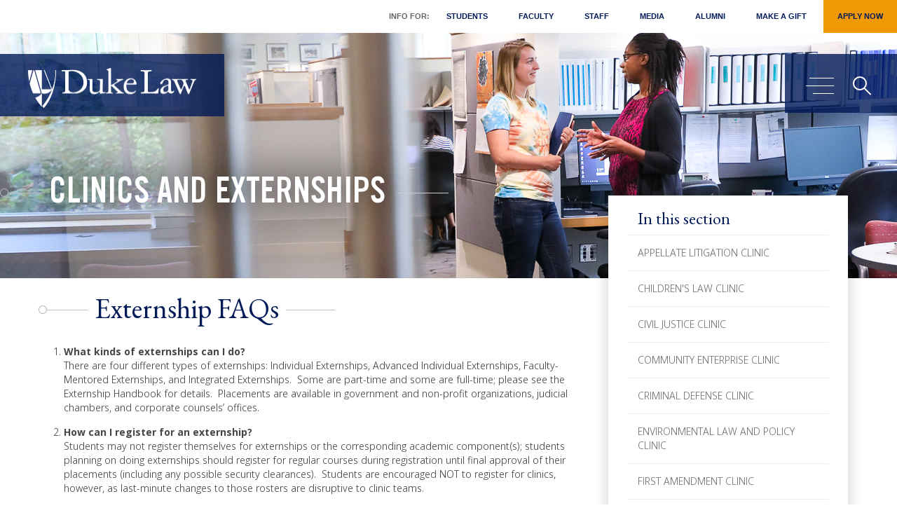

--- FILE ---
content_type: text/html; charset=UTF-8
request_url: https://law.duke.edu/clinics/externships/faqs
body_size: 14750
content:
<!DOCTYPE html>
<html  lang="en" dir="ltr" prefix="og: https://ogp.me/ns#">
  <head>
    <meta charset="utf-8" />
<meta name="description" content="What kinds of externships can I do? There are four different types of externships: Individual Externships, Advanced Individual Externships, Faculty-Mentored Externships, and Integrated Externships. Some are part-time and some are full-time; please see the Externship Handbook for details. Placements are available in government and non-profit organizations, judicial chambers, and corporate counsels’ offices.How can I register for an externship? Students may not register themselves for externships or the corresponding academic component(s); students planning on doing externships should register for regular courses during registration until final approval of their placements (including any possible security clearances). Students are encouraged NOT to register for clinics, however, as last-minute changes to those rosters are disruptive to clinic teams. What are the deadlines to apply to the program?All students must apply to the program by the last day of Registration for the proposed externship semester; the CPRL program at Columbia Law School has its own deadline. See the Externship Handbook for specific details based on the type of externship you’re applying for.Because of the varying schedules of placement organizations, the placement need not be confirmed at the time of the application. Even without a placement, a student may be admitted to the program, provided they fill out their application before the applicable deadline. Please allow 1-2 weeks for approval.After a student has received approval for externship credit, the Externships Program must receive the signed Statement of Expectations Form and the Externship Registration Form by Decmber 19, 2025 for Spring placements and August 1 for Fall placements. The exception is students waiting for security clearances from the federal government, who have until the end of drop-add to enroll.Am I committed to participate by applying?No. You are not committing to a program simply by applying, but you are committed after accepting an offer from a placement. Your commitment is what helps us maintain our special relationships with our competitive, outstanding partner organizations. Without it, our partners cannot trust us and will find other sources for externs.Is there an academic component to an externship? Yes – first-time Individual Externships require the one-credit Externship Seminar; Duke in D.C. requires a four-credit Federal Policymaking seminar, held in D.C. Full-time placements and Advanced Externships have their own requirements; see the Externship Handbook for details.Do externships count toward graduation credits?Yes; some as in-class credits (such as the Externship Seminar) and some as out-of-class credits (such as the work hours). You are responsible for checking your progress toward your degree to help ensure that you have the number and type of credits to graduate; if you have any questions about your progress, please contact your academic advisor.Are remote placements allowed? Yes. You should think carefully about whether a remote placement serves your goals, and talk this over with Professor Gordon, however. We strongly discourage placements where you are the only remote member of the team.Can I extern outside of the Triangle area, including internationally? Yes; we have had numerous students do fulfilling national and international externship placements. Unless the placement is remote, this would require you to purse a Faculty-Mentored Externship or the CPRL program in New York; see the Externship Handbook for details.Are placements at for-profit companies allowed? Yes, provided they are part-time and your supervising attorney works in-house at a company. Private law firm placements are allowed only in exceptional circumstances and require Curriculum Committee approval.Can first-semester 2Ls take an externship? Yes, in limited circumstances. Consider, however, whether you will get more out of the experience having taken more substantive classes first. For example, we would not advise externing at a public defender’s or prosecutor’s office without having taken some combination of Evidence, Trial Practice, and/or Criminal Procedure.Can international LLMs take an externship?International LLMs can take Individual Externships, starting in their second semester of law school. The International Studies department coordinates that application procedure, which typically has an earlier deadline than the regular program. Those on student visas proposing off-campus placements must complete the process to earn Curricular Practical Training (CPT), in conjunction with Duke Visa Services; the Externship Program will help with that process.What are the costs of the program?There is no fee for any externship. Rather, you pay regular tuition, and any financial aid that you already receive (loans, grants, scholarships) applies to the externship credits just like taking classes in Durham. For full-time placements, including Duke in D.C., you can speak with the Financial Aid Office and request a higher budget to cover additional costs you anticipate incurring, such as a higher cost of living in the location of your placement.Can I take a clinic and an externship?We hope you do! Just not in the same semester. Due to fluctuating workloads, inflexible commitments such as court and client work, and the mental energy required by our experiential offerings, students are advised to enroll in either a clinic or an externship in a single semester. If you still want to enroll in more than one of these programs at a time, the student must have the permission of both instructors.Where can I go for more information?Please see the Externship Handbook for details on all of the above. Students with questions after reviewing the handbook are encouraged to sign up for Office Hours with the Director of Externships; that link is on the Duke Law Externships website and here: https://calendly.com/annegordon." />
<link rel="canonical" href="https://law.duke.edu/clinics/externships/faqs" />
<link rel="icon" href="/themes/custom/dukelaw/favicon.ico" />
<link rel="mask-icon" href="/themes/custom/dukelaw/favicon.ico" />
<link rel="apple-touch-icon" sizes="180x180" href="/themes/custom/dukelaw/images/socialicon.png" />
<meta property="og:url" content="https://law.duke.edu/clinics/externships/faqs" />
<meta property="og:description" content="What kinds of externships can I do? There are four different types of externships: Individual Externships, Advanced Individual Externships, Faculty-Mentored Externships, and Integrated Externships. Some are part-time and some are full-time; please see the Externship Handbook for details. Placements are available in government and non-profit organizations, judicial chambers, and corporate counsels’ offices.How can I register for an externship? Students may not register themselves for externships or the corresponding academic component(s); students planning on doing externships should register for regular courses during registration until final approval of their placements (including any possible security clearances). Students are encouraged NOT to register for clinics, however, as last-minute changes to those rosters are disruptive to clinic teams. What are the deadlines to apply to the program?All students must apply to the program by the last day of Registration for the proposed externship semester; the CPRL program at Columbia Law School has its own deadline. See the Externship Handbook for specific details based on the type of externship you’re applying for.Because of the varying schedules of placement organizations, the placement need not be confirmed at the time of the application. Even without a placement, a student may be admitted to the program, provided they fill out their application before the applicable deadline. Please allow 1-2 weeks for approval.After a student has received approval for externship credit, the Externships Program must receive the signed Statement of Expectations Form and the Externship Registration Form by Decmber 19, 2025 for Spring placements and August 1 for Fall placements. The exception is students waiting for security clearances from the federal government, who have until the end of drop-add to enroll.Am I committed to participate by applying?No. You are not committing to a program simply by applying, but you are committed after accepting an offer from a placement. Your commitment is what helps us maintain our special relationships with our competitive, outstanding partner organizations. Without it, our partners cannot trust us and will find other sources for externs.Is there an academic component to an externship? Yes – first-time Individual Externships require the one-credit Externship Seminar; Duke in D.C. requires a four-credit Federal Policymaking seminar, held in D.C. Full-time placements and Advanced Externships have their own requirements; see the Externship Handbook for details.Do externships count toward graduation credits?Yes; some as in-class credits (such as the Externship Seminar) and some as out-of-class credits (such as the work hours). You are responsible for checking your progress toward your degree to help ensure that you have the number and type of credits to graduate; if you have any questions about your progress, please contact your academic advisor.Are remote placements allowed? Yes. You should think carefully about whether a remote placement serves your goals, and talk this over with Professor Gordon, however. We strongly discourage placements where you are the only remote member of the team.Can I extern outside of the Triangle area, including internationally? Yes; we have had numerous students do fulfilling national and international externship placements. Unless the placement is remote, this would require you to purse a Faculty-Mentored Externship or the CPRL program in New York; see the Externship Handbook for details.Are placements at for-profit companies allowed? Yes, provided they are part-time and your supervising attorney works in-house at a company. Private law firm placements are allowed only in exceptional circumstances and require Curriculum Committee approval.Can first-semester 2Ls take an externship? Yes, in limited circumstances. Consider, however, whether you will get more out of the experience having taken more substantive classes first. For example, we would not advise externing at a public defender’s or prosecutor’s office without having taken some combination of Evidence, Trial Practice, and/or Criminal Procedure.Can international LLMs take an externship?International LLMs can take Individual Externships, starting in their second semester of law school. The International Studies department coordinates that application procedure, which typically has an earlier deadline than the regular program. Those on student visas proposing off-campus placements must complete the process to earn Curricular Practical Training (CPT), in conjunction with Duke Visa Services; the Externship Program will help with that process.What are the costs of the program?There is no fee for any externship. Rather, you pay regular tuition, and any financial aid that you already receive (loans, grants, scholarships) applies to the externship credits just like taking classes in Durham. For full-time placements, including Duke in D.C., you can speak with the Financial Aid Office and request a higher budget to cover additional costs you anticipate incurring, such as a higher cost of living in the location of your placement.Can I take a clinic and an externship?We hope you do! Just not in the same semester. Due to fluctuating workloads, inflexible commitments such as court and client work, and the mental energy required by our experiential offerings, students are advised to enroll in either a clinic or an externship in a single semester. If you still want to enroll in more than one of these programs at a time, the student must have the permission of both instructors.Where can I go for more information?Please see the Externship Handbook for details on all of the above. Students with questions after reviewing the handbook are encouraged to sign up for Office Hours with the Director of Externships; that link is on the Duke Law Externships website and here: https://calendly.com/annegordon." />
<meta property="og:image" content="https://law.duke.edu/sites/default/files/images/banner/banner_clinics.jpg" />
<meta property="og:image:type" content="image/jpg" />
<meta property="og:image:alt" content="Duke Law School" />
<meta name="apple-mobile-web-app-capable" content="yes" />
<meta name="apple-mobile-web-app-status-bar-style" content="black" />
<meta name="apple-mobile-web-app-title" content="Duke Law" />
<meta name="Generator" content="Drupal 10 (https://www.drupal.org)" />
<meta name="MobileOptimized" content="width" />
<meta name="HandheldFriendly" content="true" />
<meta name="viewport" content="width=device-width, initial-scale=1.0" />
<link rel="alternate" hreflang="en" href="https://law.duke.edu/clinics/externships/faqs" />

    <title>Externship FAQs | Duke University School of Law</title>
    <link rel="stylesheet" media="all" href="/sites/default/files/css/css_Gy2Msh1lzicc_mFQjCDptTzHCKlXlc8KPPXjBYMLz1I.css?delta=0&amp;language=en&amp;theme=dukelaw&amp;include=eJxFzEEOwyAMBdELUThOl9EnWIbGiZENanP7Vqqi7J5mMXjhs4iikCXcjqOa5kwWVjVKxWaHxNIgyqHMjQTvxKIZ8vBxSjs4sCoLLatT-vOnJwbZDttCh4ENvfp1u0ucR59ZmlcqwU8ftKcMpy_g3D1r" />
<link rel="stylesheet" media="all" href="https://cdn.jsdelivr.net/npm/bootstrap@3.4.1/dist/css/bootstrap.min.css" />
<link rel="stylesheet" media="all" href="https://cdn.jsdelivr.net/npm/@unicorn-fail/drupal-bootstrap-styles@0.0.2/dist/3.4.0/8.x-3.x/drupal-bootstrap.css" />
<link rel="stylesheet" media="all" href="/sites/default/files/css/css_17JNAOCCa4DlGZdQ_YU8_GJ9H1VTHD5tkPk_9nDrsq0.css?delta=3&amp;language=en&amp;theme=dukelaw&amp;include=eJxFzEEOwyAMBdELUThOl9EnWIbGiZENanP7Vqqi7J5mMXjhs4iikCXcjqOa5kwWVjVKxWaHxNIgyqHMjQTvxKIZ8vBxSjs4sCoLLatT-vOnJwbZDttCh4ENvfp1u0ucR59ZmlcqwU8ftKcMpy_g3D1r" />
<link rel="stylesheet" media="print" href="/sites/default/files/css/css_2jGr-tIr4JTBvsxk3Pqe7HBMcVHkpM75jwdFXuuUYYM.css?delta=4&amp;language=en&amp;theme=dukelaw&amp;include=eJxFzEEOwyAMBdELUThOl9EnWIbGiZENanP7Vqqi7J5mMXjhs4iikCXcjqOa5kwWVjVKxWaHxNIgyqHMjQTvxKIZ8vBxSjs4sCoLLatT-vOnJwbZDttCh4ENvfp1u0ucR59ZmlcqwU8ftKcMpy_g3D1r" />

    <script type="application/json" data-drupal-selector="drupal-settings-json">{"path":{"baseUrl":"\/","pathPrefix":"","currentPath":"node\/507374","currentPathIsAdmin":false,"isFront":false,"currentLanguage":"en"},"pluralDelimiter":"\u0003","suppressDeprecationErrors":true,"ajaxPageState":{"libraries":"[base64]","theme":"dukelaw","theme_token":null},"ajaxTrustedUrl":{"\/search\/site":true},"gtag":{"tagId":"","consentMode":false,"otherIds":[],"events":[],"additionalConfigInfo":[]},"gtm":{"tagId":null,"settings":{"data_layer":"dataLayer","include_classes":false,"allowlist_classes":"","blocklist_classes":"","include_environment":false,"environment_id":"","environment_token":""},"tagIds":["GTM-KF6MM5C"]},"ajaxLoader":{"markup":"\u003Cdiv class=\u0022ajax-throbber sk-flow\u0022\u003E\n              \u003Cdiv class=\u0022sk-flow-dot\u0022\u003E\u003C\/div\u003E\n              \u003Cdiv class=\u0022sk-flow-dot\u0022\u003E\u003C\/div\u003E\n              \u003Cdiv class=\u0022sk-flow-dot\u0022\u003E\u003C\/div\u003E\n            \u003C\/div\u003E","hideAjaxMessage":false,"alwaysFullscreen":true,"throbberPosition":"body"},"bootstrap":{"forms_has_error_value_toggle":1,"modal_animation":1,"modal_backdrop":"true","modal_focus_input":1,"modal_keyboard":1,"modal_select_text":1,"modal_show":1,"modal_size":"","popover_enabled":1,"popover_animation":1,"popover_auto_close":1,"popover_container":"body","popover_content":"","popover_delay":"0","popover_html":0,"popover_placement":"right","popover_selector":"","popover_title":"","popover_trigger":"click","tooltip_enabled":1,"tooltip_animation":1,"tooltip_container":"body","tooltip_delay":"0","tooltip_html":0,"tooltip_placement":"auto left","tooltip_selector":"","tooltip_trigger":"hover"},"googlePSE":{"language":"en","displayWatermark":false},"user":{"uid":0,"permissionsHash":"aced2df6c8f6c5e0748f4cb7c4587797ee8d64f0a7ca6f558bb263a35b728f07"}}</script>
<script src="/sites/default/files/js/js_4NDbzq1RQajXtzpXHGz5cCvRaGMeLz6HapeTUamc4EY.js?scope=header&amp;delta=0&amp;language=en&amp;theme=dukelaw&amp;include=[base64]"></script>
<script src="https://www.bugherd.com/sidebarv2.js?apikey=0sj7xzzqxgoepmbohk5gbw" async></script>
<script src="https://use.fontawesome.com/releases/v6.5.1/js/all.js" defer crossorigin="anonymous"></script>
<script src="https://use.fontawesome.com/releases/v5.0.13/js/v4-shims.js" defer crossorigin="anonymous"></script>
<script src="/modules/contrib/google_tag/js/gtag.js?t8kt76"></script>
<script src="/modules/contrib/google_tag/js/gtm.js?t8kt76"></script>

  </head>
  <body class="page-node-507374 path-clinics path-clinics-externships path-node page-node-type-page has-glyphicons">
    <a href="#main-content" class="visually-hidden focusable skip-link">
      Skip to main content
    </a>
    <noscript><iframe src="https://www.googletagmanager.com/ns.html?id=GTM-KF6MM5C"
                  height="0" width="0" style="display:none;visibility:hidden"></iframe></noscript>

      <div class="dialog-off-canvas-main-canvas" data-off-canvas-main-canvas>
    
<header>
  <div class="main-container js-quickedit-main-content">
    <div class="main-container-duke">
      <!-- menu -->
      <nav class="navbar-header">
          <div class="region region-navigation">
    <div class="head_modal modal fade" id="myModal" role="dialog">
    <div class="head_modal_inner modal-dialog">    
      <div class="modal-content">
        <div class="modal-header">
          <button tabindex="0" type="button" class="close" data-dismiss="modal">&times;</button>
        </div>
        <div class="modal-body">
          <div class="search_field">
            <form action="/search/site" method="get" id="search-block-form" accept-charset="UTF-8">
  <div class="form-item js-form-item form-type-search js-form-type-search form-item-keys js-form-item-keys form-no-label form-group">
      <label for="edit-keys--2" class="control-label sr-only">Search</label>
  
  
  <div class="input-group"><input title="Enter the terms you wish to search for." data-drupal-selector="edit-keys" class="form-search form-control" placeholder="Search" type="search" id="edit-keys--2" name="keys" value="" size="15" maxlength="128" data-toggle="tooltip" autofocus /><span class="input-group-btn"><button type="submit" value="Search" class="button js-form-submit form-submit btn-primary btn icon-only"><span class="sr-only">Search</span><span class="icon glyphicon glyphicon-search" aria-hidden="true"></span></button></span></div>

  
  
  </div>
<div class="form-actions form-group js-form-wrapper form-wrapper" data-drupal-selector="edit-actions" id="edit-actions"></div>

</form>
      
        </div>
      </div>
    </div>      
  </div>
</div>


<div class="header_section non-sticky">
	<div class="">
		<div class="head_top sub_head_top">
									 
    <ul class="menu menu--main nav">
 
  <li class="custom_menu">Info For: </li>
   
         <li>
  <a href="/portal/student" data-drupal-link-system-path="node/502772">Students</a>
    </li>
        <li>
  <a href="/portal/faculty" data-drupal-link-system-path="node/502773">Faculty</a>
    </li>
        <li>
  <a href="/portal/staff" data-drupal-link-system-path="node/502774">Staff</a>
    </li>
        <li>
  <a href="/news/for-the-media" data-drupal-link-system-path="node/512471">Media</a>
    </li>
        <li>
  <a href="/alumni" data-drupal-link-system-path="node/502159">Alumni</a>
    </li>
        <li>
  <a href="/alumni/giving" data-drupal-link-system-path="node/165981">Make a Gift</a>
    </li>
        <li>
  <a href="/apply" class="giftbutton" data-drupal-link-system-path="node/208">Apply Now</a>
    </li>
</ul>

					</div>
		<div class="head_left">
			<span class="logo">
							<a tabindex="0" class="logo navbar-btn pull-left" href="/" title="Home" rel="home">
															
										<img src="/themes/custom/dukelaw/images/duke_law_logo_white.png" alt="Duke Law logo">

									</a>
			</span>
		</div>
		<div class="head_right">
			<div class="head_right_icon" id="page-content-wrapper">
				<button tabindex="0" type="button" class="hamburger is-closed" aria-expanded="false" aria-haspopup="true" data-toggle="offcanvas" aria-controls="block-dukelaw-megamenu"><span class="visually-hidden">Main menu toggle</span>
					<span class="hamb-top"></span>
					<span class="hamb-middle"></span>
					<span class="hamb-bottom"></span>        
				</button>
				<span tabindex="0" class="search_icon" data-toggle="modal" data-target="#myModal"><span class="sr-only">Search</span></span>
			</div>
		</div>
	</div>
</div>



<div class="header_section replacement sticky">
	<div class="">
		
		<div class="head_left" tabindex="0">
			<span class="logo">
							<a tabindex="0" class="logo navbar-btn pull-left" href="/" title="Home" rel="home">			
					
										<img src="/themes/custom/dukelaw/images/duke_law_logo_white.png" alt="Duke Law logo">

									</a>
			</span>
		</div>
		<div class="head_top sub_head_top" tabindex="0">			
			<ul>
				<li class="custom_menu">Info For: </li>
							
				<li class="item"><a tabindex="0"  href="/portal/student">Students</a></li>
							
				<li class="item"><a tabindex="0"  href="/portal/faculty">Faculty</a></li>
							
				<li class="item"><a tabindex="0"  href="/portal/staff">Staff</a></li>
							
				<li class="item"><a tabindex="0"  href="/news/for-the-media">Media</a></li>
							
				<li class="item"><a tabindex="0"  href="/alumni">Alumni</a></li>
							
				<li class="item"><a tabindex="0"  href="/alumni/giving">Make a Gift</a></li>
							
				<li class="item"><a tabindex="0"  class="giftbutton"  href="/apply">Apply Now</a></li>
								<!--li class="item"><a tabindex="0" href="/alumni/giving/" class="giftbutton">Make a Gift</a></li-->
			</ul>
		</div>
		<div class="head_right" tabindex="0">
			<div class="head_right_icon" id="page-content-wrapper-2">
				<button tabindex="0" type="button" class="hamburger is-closed" aria-expanded="false" aria-haspopup="true" data-toggle="offcanvas" aria-controls="block-dukelaw-megamenu"><span class="sr-only">Main menu toggle</span>
					<span class="hamb-top"></span>
					<span class="hamb-middle"></span>
					<span class="hamb-bottom"></span>        
				</button>
				<span tabindex="0" class="search_icon" data-toggle="modal" data-target="#myModal"><i class="fa fa-search" aria-hidden="true"></i><span class="sr-only">Main menu toggle</span></span>
			</div>
		</div>
	</div>
</div>

  </div>

      </nav>
      <div id="wrapper">
        <div class="overlay"></div>    
        <!-- Sidebar -->
        <div class="navbar navbar-inverse navbar-fixed-top" id="sidebar-wrapper">    
             <div class="region region-navigation-collapsible">
    <div aria-labelledby="block-dukelaw-megamenu-menu" id="block-dukelaw-megamenu">
            
  <h2 class="visually-hidden" id="block-dukelaw-megamenu-menu">Mega Menu</h2>
  

        
 <div class="main_menu">
  <div class="nav_left animater">
    <a href="#main-content" id="menu-start" class="visually-hidden focusable skip-link">Skip menu to main content</a>
    <ol class="nav_left_duke" tabindex="0" role="tablist">
                        <li class="main_meagamenu" value="1" id="menu1" aria-controls="menu1panel" role="tab" aria-selected="false">Overview</li> 
             
                  <li class="main_meagamenu" value="2" id="menu2" aria-controls="menu2panel" role="tab" aria-selected="false">Info for:</li> 
             
                  <li class="main_meagamenu" value="3" id="menu3" aria-controls="menu3panel" role="tab" aria-selected="false">Apply</li> 
             
                  <li class="main_meagamenu" value="4" id="menu4" aria-controls="menu4panel" role="tab" aria-selected="false">Study</li> 
             
                  <li class="main_meagamenu" value="5" id="menu5" aria-controls="menu5panel" role="tab" aria-selected="false">Faculty &amp; Research</li> 
             
                  <li class="main_meagamenu" value="6" id="menu6" aria-controls="menu6panel" role="tab" aria-selected="false">Life at Duke Law</li> 
             
                  <li class="main_meagamenu" value="7" id="menu7" aria-controls="menu7panel" role="tab" aria-selected="false">Careers</li> 
             
                  <li class="main_meagamenu" value="8" id="menu8" aria-controls="menu8panel" role="tab" aria-selected="false">About</li> 
             
                  <li class="main_meagamenu" value="9" id="menu9" aria-controls="menu9panel" role="tab" aria-selected="false">Alumni</li> 
             
          </ol>

	 
    <ul class="menu menu--secondary-mega-menu nav">
 
   
         <li>
  <a href="/events/calendar" data-drupal-link-system-path="node/165547"><span class="link-text">Event Calendar &amp; Planning</span> <i class="fa-solid fa-lock" aria-hidden="true"></i></a>
    </li>
        <li>
  <a href="/lib" title="Goodson Law Library" data-drupal-link-system-path="node/167789">Goodson Law Library</a>
    </li>
        <li>
  <a href="/news" data-drupal-link-system-path="node/118">News</a>
    </li>
        <li>
  <a href="/actech" title="Academic Technologies" data-drupal-link-system-path="node/162710">Technology</a>
    </li>
        <li>
  <a href="/about/consumerinformation" data-drupal-link-system-path="node/265515">Consumer Information (ABA Required Disclosures)</a>
    </li>
</ul>

	
    
    <div class="copyright_bottom">
      <ul>
        <!-- <li></li> -->
        <li>Follow Duke Law
         <span class="footer_youtube"><a target="_blank" href="https://www.youtube.com/user/dukelaw" tabindex="-1"><span class="sr-only">Duke Law on Youtube</span><i class="fab fa-youtube"></i></a></span>
         <!--span class="footer_twitter"><a target="_blank" href="https://twitter.com/dukelaw" tabindex="-1"><span class="sr-only">Duke Law on Twitter</span><i class="fa-brands fa-x-twitter"></i></a></span-->
         <span class="footer_linkedin"><a target="_blank" href="https://www.linkedin.com/school/dukelaw" tabindex="-1"><span class="sr-only">Duke Law on Facebook</span><i class="fab fa-linkedin"></i></a></span>
         <span class="footer_facebook"><a target="_blank" href="https://www.facebook.com/dukelaw/" tabindex="-1"><span class="sr-only">Duke Law on Facebook</span><i class="fab fa-facebook"></i></a></span>
         <span class="footer_instagram"><a target="_blank" href="https://www.instagram.com/dukelaw/" tabindex="-1"><span class="sr-only">Duke Law on Instagram</span><i class="fab fa-instagram"></i></a></span>                   
       </li>
       <li class="visually-hidden"><a href="#menu-start" class="visually-hidden focusable skip-link">Return to start of menu</a></li>
       <li class="visually-hidden"><a href="#" class="close-menu visually-hidden focusable skip-link">Close menu</a></li>
     </ul>
   </div> 
 </div>
 <div class="nav_right animater" id="nav_right" tabindex="-1">
     
    <ul class="sub_meaga_menu sub_meaga_menu1" aria-labelledby="menu1" id="menu1panel" role="group">
      </ul>
   
    <ul class="sub_meaga_menu sub_meaga_menu2" aria-labelledby="menu2" id="menu2panel" role="group">
        <li><a href="/apply" tabindex="-1">Applicants</a></li>  
        <li><a href="/portal/student" tabindex="-1">Students</a></li>  
        <li><a href="/portal/faculty" tabindex="-1">Faculty</a></li>  
        <li><a href="/portal/staff" tabindex="-1">Staff</a></li>  
        <li><a href="/news/for-the-media" tabindex="-1">Media</a></li>  
        <li><a href="/alumni" tabindex="-1">Alumni</a></li>  
      </ul>
   
    <ul class="sub_meaga_menu sub_meaga_menu3" aria-labelledby="menu3" id="menu3panel" role="group">
        <li><a href="/apply" tabindex="-1">Overview</a></li>  
        <li><a href="/apply/jd" tabindex="-1">Juris Doctor</a></li>  
        <li><a href="/internat/llm" tabindex="-1">International LLM</a></li>  
        <li><a href="https://judicialstudies.duke.edu/judicial-studies-llm/" tabindex="-1">Master of Judicial Studies</a></li>  
        <li><a href="/apply/dualdegrees" tabindex="-1">Dual Degrees</a></li>  
        <li><a href="/internat/sjd" tabindex="-1">SJD</a></li>  
        <li><a href="/apply/focus" tabindex="-1">Areas of Focus</a></li>  
        <li><a href="/publicinterest" tabindex="-1">Public Interest &amp; Pro Bono</a></li>  
        <li><a href="/summerinstitutes" tabindex="-1">Summer Institutes</a></li>  
        <li><a href="/prelawfellowship" tabindex="-1">PreLaw Fellowship Program</a></li>  
        <li><a href="/apply/visit" tabindex="-1">Visit</a></li>  
      </ul>
   
    <ul class="sub_meaga_menu sub_meaga_menu4" aria-labelledby="menu4" id="menu4panel" role="group">
        <li><a href="/study" tabindex="-1">Overview</a></li>  
        <li><a href="/study/jdadvising" tabindex="-1">Academic Advising</a></li>  
        <li><a href="/study/academic-calendar" tabindex="-1">Academic Calendar</a></li>  
        <li><a href="https://law.duke.edu/academics/course/browser" tabindex="-1">Course Browser</a></li>  
        <li><a href="/study/degreerequirements" tabindex="-1">Degree Requirements</a></li>  
        <li><a href="/clinics" tabindex="-1">Clinics and Externships</a></li>  
        <li><a href="/study/legalwriting" tabindex="-1">Legal Writing</a></li>  
        <li><a href="/wintersession" tabindex="-1">Wintersession</a></li>  
        <li><a href="/apply/studyabroad" tabindex="-1">Study Abroad</a></li>  
        <li><a href="/study/registrar/registration" tabindex="-1">Registration Portal</a></li>  
        <li><a href="/study/staff" tabindex="-1">Staff</a></li>  
      </ul>
   
    <ul class="sub_meaga_menu sub_meaga_menu5" aria-labelledby="menu5" id="menu5panel" role="group">
        <li><a href="/faculty" tabindex="-1">Overview</a></li>  
        <li><a href="/fac" tabindex="-1">Faculty Profiles</a></li>  
        <li><a href="/facultyinsights" tabindex="-1">Faculty Insights</a></li>  
        <li><a href="/scholarship/activities" tabindex="-1">Scholarship</a></li>  
        <li><a href="/vap" tabindex="-1">Visiting Assistant Professor Program</a></li>  
        <li><a href="/centers" tabindex="-1">Centers</a></li>  
        <li><a href="/faculty/faculty-workshops" tabindex="-1">Faculty Workshops</a></li>  
        <li><a href="/faculty/teaching-learning" tabindex="-1">Teaching &amp; Learning</a></li>  
      </ul>
   
    <ul class="sub_meaga_menu sub_meaga_menu6" aria-labelledby="menu6" id="menu6panel" role="group">
        <li><a href="/life" tabindex="-1">Overview</a></li>  
        <li><a href="/life/resources" tabindex="-1">Student Resources</a></li>  
        <li><a href="/life/orgs" tabindex="-1">Student Organizations</a></li>  
        <li><a href="/life/diversity" tabindex="-1">Diversity, Equity, and Inclusion</a></li>  
        <li><a href="/publicinterest" tabindex="-1">Public Interest &amp; Pro Bono</a></li>  
        <li><a href="/life/events" tabindex="-1">Student Events</a></li>  
        <li><a href="/life/orientation" tabindex="-1">LEAD Week</a></li>  
        <li><a href="/graduation" tabindex="-1">Graduation</a></li>  
      </ul>
   
    <ul class="sub_meaga_menu sub_meaga_menu7" aria-labelledby="menu7" id="menu7panel" role="group">
        <li><a href="/career" tabindex="-1">Overview</a></li>  
        <li><a href="/career/students/prospective" tabindex="-1">Prospective Students</a></li>  
        <li><a href="/career/currentstudents/jds" tabindex="-1">JD Students</a></li>  
        <li><a href="/career/students/llm" tabindex="-1">International LLMs</a></li>  
        <li><a href="/career/alumni" tabindex="-1">Alumni</a></li>  
        <li><a href="/career/employer" tabindex="-1">Employers</a></li>  
        <li><a href="/career/employmentdata" tabindex="-1">Employment Data</a></li>  
        <li><a href="/career/staff" tabindex="-1">Staff</a></li>  
      </ul>
   
    <ul class="sub_meaga_menu sub_meaga_menu8" aria-labelledby="menu8" id="menu8panel" role="group">
        <li><a href="/about" tabindex="-1">Overview</a></li>  
        <li><a href="/about/administration" tabindex="-1"><span class="link-text">Administration</span> <i class="fa-solid fa-lock" aria-hidden="true"></i></a></li>  
        <li><a href="/about/community/committees" tabindex="-1"><span class="link-text">Faculty Committees</span> <i class="fa-solid fa-lock" aria-hidden="true"></i></a></li>  
        <li><a href="/directory" tabindex="-1"><span class="link-text">Faculty &amp; Staff Directory</span> <i class="fa-solid fa-lock" aria-hidden="true"></i></a></li>  
        <li><a href="/about/facilities" tabindex="-1">Facilities</a></li>  
        <li><a href="/about/consumerinformation" tabindex="-1">Consumer Information (ABA Required Disclosures)</a></li>  
        <li><a href="/history" tabindex="-1">A History of Duke Law School</a></li>  
        <li><a href="https://durham.duke.edu/" tabindex="-1">Durham: The Bull City</a></li>  
        <li><a href="/about/visit" tabindex="-1">Visiting Duke Law</a></li>  
        <li><a href="/about/community/rules" tabindex="-1"><span class="link-text">Rules &amp; Policies</span> <i class="fa-solid fa-lock" aria-hidden="true"></i></a></li>  
      </ul>
   
    <ul class="sub_meaga_menu sub_meaga_menu9" aria-labelledby="menu9" id="menu9panel" role="group">
        <li><a href="/alumni" tabindex="-1">Overview</a></li>  
        <li><a href="/alumni/news" tabindex="-1">News &amp; Events</a></li>  
        <li><a href="/alumni/engage" tabindex="-1">Engage</a></li>  
        <li><a href="/alumni/giving" tabindex="-1">Giving</a></li>  
        <li><a href="/alumni/reunion" tabindex="-1">Reunion</a></li>  
        <li><a href="/alumni/tools" tabindex="-1">Alumni Benefits</a></li>  
        <li><a href="/alumni/alumdir/update" tabindex="-1">Update Your Address</a></li>  
        <li><a href="/alumni/refundpolicy" tabindex="-1">Event Refund Policy</a></li>  
        <li><a href="/alumni/contact" tabindex="-1">Staff</a></li>  
      </ul>
   
    <a href="#menu-start" class="visually-hidden focusable skip-link">Return to start of menu</a>
  <a href="#" class="close-menu visually-hidden focusable skip-link">Close menu</a>
</div>
</div>

<!-- Mobile Menu -->
<div class="mobile_navigation">
  <div class="slide-menu" id="test-menu-right">
    <div class="mega_slide_menu">
      <div class="mega_slide_menu_duke">
        <ul>
                    <li class="main_meagamenu"> <a href="10">Overview</a>
             
          </li>        
                    <li class="main_meagamenu"> <a href="10">Info for:</a>
                        <ul>
                            <li > <a href="/apply">Applicants</a> </li>  
                            <li > <a href="/portal/student">Students</a> </li>  
                            <li > <a href="/portal/faculty">Faculty</a> </li>  
                            <li > <a href="/portal/staff">Staff</a> </li>  
                            <li > <a href="/news/for-the-media">Media</a> </li>  
                            <li > <a href="/alumni">Alumni</a> </li>  
                          </ul>
             
          </li>        
                    <li class="main_meagamenu"> <a href="10">Apply</a>
                        <ul>
                            <li > <a href="/apply">Overview</a> </li>  
                            <li > <a href="/apply/jd">Juris Doctor</a> </li>  
                            <li > <a href="/internat/llm">International LLM</a> </li>  
                            <li > <a href="https://judicialstudies.duke.edu/judicial-studies-llm/">Master of Judicial Studies</a> </li>  
                            <li > <a href="/apply/dualdegrees">Dual Degrees</a> </li>  
                            <li > <a href="/internat/sjd">SJD</a> </li>  
                            <li > <a href="/apply/focus">Areas of Focus</a> </li>  
                            <li > <a href="/publicinterest">Public Interest &amp; Pro Bono</a> </li>  
                            <li > <a href="/summerinstitutes">Summer Institutes</a> </li>  
                            <li > <a href="/prelawfellowship">PreLaw Fellowship Program</a> </li>  
                            <li > <a href="/apply/visit">Visit</a> </li>  
                          </ul>
             
          </li>        
                    <li class="main_meagamenu"> <a href="10">Study</a>
                        <ul>
                            <li > <a href="/study">Overview</a> </li>  
                            <li > <a href="/study/jdadvising">Academic Advising</a> </li>  
                            <li > <a href="/study/academic-calendar">Academic Calendar</a> </li>  
                            <li > <a href="https://law.duke.edu/academics/course/browser">Course Browser</a> </li>  
                            <li > <a href="/study/degreerequirements">Degree Requirements</a> </li>  
                            <li > <a href="/clinics">Clinics and Externships</a> </li>  
                            <li > <a href="/study/legalwriting">Legal Writing</a> </li>  
                            <li > <a href="/wintersession">Wintersession</a> </li>  
                            <li > <a href="/apply/studyabroad">Study Abroad</a> </li>  
                            <li > <a href="/study/registrar/registration">Registration Portal</a> </li>  
                            <li > <a href="/study/staff">Staff</a> </li>  
                          </ul>
             
          </li>        
                    <li class="main_meagamenu"> <a href="10">Faculty &amp; Research</a>
                        <ul>
                            <li > <a href="/faculty">Overview</a> </li>  
                            <li > <a href="/fac">Faculty Profiles</a> </li>  
                            <li > <a href="/facultyinsights">Faculty Insights</a> </li>  
                            <li > <a href="/scholarship/activities">Scholarship</a> </li>  
                            <li > <a href="/vap">Visiting Assistant Professor Program</a> </li>  
                            <li > <a href="/centers">Centers</a> </li>  
                            <li > <a href="/faculty/faculty-workshops">Faculty Workshops</a> </li>  
                            <li > <a href="/faculty/teaching-learning">Teaching &amp; Learning</a> </li>  
                          </ul>
             
          </li>        
                    <li class="main_meagamenu"> <a href="10">Life at Duke Law</a>
                        <ul>
                            <li > <a href="/life">Overview</a> </li>  
                            <li > <a href="/life/resources">Student Resources</a> </li>  
                            <li > <a href="/life/orgs">Student Organizations</a> </li>  
                            <li > <a href="/life/diversity">Diversity, Equity, and Inclusion</a> </li>  
                            <li > <a href="/publicinterest">Public Interest &amp; Pro Bono</a> </li>  
                            <li > <a href="/life/events">Student Events</a> </li>  
                            <li > <a href="/life/orientation">LEAD Week</a> </li>  
                            <li > <a href="/graduation">Graduation</a> </li>  
                          </ul>
             
          </li>        
                    <li class="main_meagamenu"> <a href="10">Careers</a>
                        <ul>
                            <li > <a href="/career">Overview</a> </li>  
                            <li > <a href="/career/students/prospective">Prospective Students</a> </li>  
                            <li > <a href="/career/currentstudents/jds">JD Students</a> </li>  
                            <li > <a href="/career/students/llm">International LLMs</a> </li>  
                            <li > <a href="/career/alumni">Alumni</a> </li>  
                            <li > <a href="/career/employer">Employers</a> </li>  
                            <li > <a href="/career/employmentdata">Employment Data</a> </li>  
                            <li > <a href="/career/staff">Staff</a> </li>  
                          </ul>
             
          </li>        
                    <li class="main_meagamenu"> <a href="10">About</a>
                        <ul>
                            <li > <a href="/about">Overview</a> </li>  
                            <li > <a href="/about/administration"><span class="link-text">Administration</span> <i class="fa-solid fa-lock" aria-hidden="true"></i></a> </li>  
                            <li > <a href="/about/community/committees"><span class="link-text">Faculty Committees</span> <i class="fa-solid fa-lock" aria-hidden="true"></i></a> </li>  
                            <li > <a href="/directory"><span class="link-text">Faculty &amp; Staff Directory</span> <i class="fa-solid fa-lock" aria-hidden="true"></i></a> </li>  
                            <li > <a href="/about/facilities">Facilities</a> </li>  
                            <li > <a href="/about/consumerinformation">Consumer Information (ABA Required Disclosures)</a> </li>  
                            <li > <a href="/history">A History of Duke Law School</a> </li>  
                            <li > <a href="https://durham.duke.edu/">Durham: The Bull City</a> </li>  
                            <li > <a href="/about/visit">Visiting Duke Law</a> </li>  
                            <li > <a href="/about/community/rules"><span class="link-text">Rules &amp; Policies</span> <i class="fa-solid fa-lock" aria-hidden="true"></i></a> </li>  
                          </ul>
             
          </li>        
                    <li class="main_meagamenu"> <a href="10">Alumni</a>
                        <ul>
                            <li > <a href="/alumni">Overview</a> </li>  
                            <li > <a href="/alumni/news">News &amp; Events</a> </li>  
                            <li > <a href="/alumni/engage">Engage</a> </li>  
                            <li > <a href="/alumni/giving">Giving</a> </li>  
                            <li > <a href="/alumni/reunion">Reunion</a> </li>  
                            <li > <a href="/alumni/tools">Alumni Benefits</a> </li>  
                            <li > <a href="/alumni/alumdir/update">Update Your Address</a> </li>  
                            <li > <a href="/alumni/refundpolicy">Event Refund Policy</a> </li>  
                            <li > <a href="/alumni/contact">Staff</a> </li>  
                          </ul>
             
          </li>        
                
        </ul>

         
    <ul class="menu menu--secondary-mega-menu nav">
 
   
         <li>
  <a href="/events/calendar" data-drupal-link-system-path="node/165547"><span class="link-text">Event Calendar &amp; Planning</span> <i class="fa-solid fa-lock" aria-hidden="true"></i></a>
    </li>
        <li>
  <a href="/lib" title="Goodson Law Library" data-drupal-link-system-path="node/167789">Goodson Law Library</a>
    </li>
        <li>
  <a href="/news" data-drupal-link-system-path="node/118">News</a>
    </li>
        <li>
  <a href="/actech" title="Academic Technologies" data-drupal-link-system-path="node/162710">Technology</a>
    </li>
        <li>
  <a href="/about/consumerinformation" data-drupal-link-system-path="node/265515">Consumer Information (ABA Required Disclosures)</a>
    </li>
</ul>

		
        <div class="copyright_bottom_mobile">
          <div class="copyright_bottom_mobile_main">
            <div class="copyright_bottom_mobile_body">
            <div class="field field--name-body field--type-text-with-summary field--label-hidden field--item"><p>210 Science Drive | Durham, NC 27708 | 919-613-7006</p></div>
      </div>
            <div class="copyright_bottom_mobil_title">Follow Duke Law

             <span><a class="megameuyoutube" href="https://www.youtube.com/user/dukelaw" target="_blank"><span class="sr-only">Duke Law on Youtube</span><i class="fab fa-youtube"></i></a></span>
             <!--span><a href="https://twitter.com/dukelaw" target="_blank"><span class="sr-only">Duke Law on Twitter</span><i class="fa-brands fa-x-twitter"></i></a></span-->
             <span><a href="https://www.linkedin.com/school/dukelaw" target="_blank"><span class="sr-only">Duke Law on LinkedIn</span><i class="fab fa-linkedin"></i></a></span>
             <span><a href="https://www.facebook.com/dukelaw/" target="_blank"><span class="sr-only">Duke Law on Facebook</span><i class="fab fa-facebook"></i></a></span>
             <span><a href="https://www.instagram.com/dukelaw/" target="_blank"><span class="sr-only">Duke Law on Instagram</span><i class="fab fa-instagram"></i></a></span>                  
           </div>
         </div>
       </div> 
     </div>
   </div>

     </div>
</div>






  </div>

  </div>

        </div>
        <!-- /#sidebar-wrapper -->        
      </div>
      <!-- menu end -->
    </div>
  </div>
</header>

<main>
  <section class="duke">

        <div class="highlighted">  <div class="region region-highlighted">
    <div data-drupal-messages-fallback class="hidden"></div>

  </div>
</div>
    
        
    
      <a id="main-content"></a><a id="maincontent"></a>
    <div class="region region-content">
      
<article data-history-node-id="507374" class="page full clearfix">

  
    

  
  <div class="content">
    
  <div class="field--label">Banner</div>
      <div><div class="duke_sub_banner_section" style="background-image:url(https://law.duke.edu/sites/default/files/images/banner/banner_clinics.jpg);">
  <div class="container">
    <div class="sub_banner_caption">      
      <h1><span>
		 		 	<a href="/clinics">
		 		 Clinics and Externships
		 		 	</a>
		 	  </span></h1>
      <p></p>
    </div>
  </div>
  </div>
</div>
      <div class="container container_duke_left_right_check">
      <div class="content duke_left_content_cont">
    	 <!--h1><span>Externship FAQs</span></h1-->
	 <div class="animation_heading">
       <section class="cd-intro">
        <h2 class="cd-headline loading-bar">
        <span class="cd-words-wrapper">
               <b class="is-visible">              
                <span>Externship FAQs</span>              
              </b>
            </span>   
        </h2>
       </section> 
      </div>
          	<div class="field--label">Main Content</div>
     	     		  <div class="paragraph paragraph--type--simple-paragraph paragraph--view-mode--default">
    	      
            <div class="field field--name-field-text-simple-paragraph field--type-text-with-summary field--label-hidden field--item"><ol><li><strong>What kinds of externships can I do?&nbsp;</strong><br>There are four different types of externships: Individual Externships, Advanced Individual Externships, Faculty-Mentored Externships, and Integrated Externships.&nbsp; Some are part-time and some are full-time; please see the Externship Handbook for details.&nbsp; Placements are available in government and non-profit organizations, judicial chambers, and corporate counsels’ offices.</li><li><strong>How can I register for an externship?&nbsp; &nbsp;</strong><br>Students may not register themselves for externships or the corresponding academic component(s); students planning on doing externships should register for regular courses during registration until final approval of their placements (including any possible security clearances).&nbsp; Students are encouraged NOT to register for clinics, however, as last-minute changes to those rosters are disruptive to clinic teams. </li><li><strong>What are the deadlines to apply to the program?</strong><br>All students must apply to the program by <u>the last day of Registration</u> for the proposed externship semester; the CPRL program at Columbia Law School has its own deadline. See the Externship Handbook for specific details based on the type of externship you’re applying for.<br><br>Because of the varying schedules of placement organizations, the <u>placement need not be confirmed</u> at the time of the application.&nbsp; Even without a placement, a student may be admitted to the program, provided they fill out their application before the applicable deadline.&nbsp; Please allow 1-2 weeks for approval.<br><br>After a student has received approval for externship credit, the Externships Program must receive the signed Statement of Expectations Form and the Externship Registration Form by <u>Decmber 19, 2025 for Spring placements and August 1 for Fall placements</u>.&nbsp; The exception is students waiting for security clearances from the federal government, who have until the end of drop-add to enroll.</li><li><strong>Am I committed to participate by applying?</strong><br>No.&nbsp; You are not committing to a program simply by applying, but you are committed after accepting an offer from a placement.&nbsp; Your commitment is what helps us maintain our special relationships with our competitive, outstanding partner organizations. Without it, our partners cannot trust us and will find other sources for externs.</li><li><strong>Is there an academic component to an externship?&nbsp;</strong><br>Yes – first-time Individual Externships require the one-credit Externship Seminar; Duke in D.C. requires a four-credit Federal Policymaking seminar, held in D.C.&nbsp; Full-time placements and Advanced Externships have their own requirements; see the Externship Handbook for details.</li><li><strong>Do externships count toward graduation credits?</strong><br>Yes; some as in-class credits (such as the Externship Seminar) and some as out-of-class credits (such as the work hours).&nbsp; You are responsible for checking your progress toward your degree to help ensure that you have the number and type of credits to graduate; if you have any questions about your progress, please contact your academic advisor.</li><li><strong>Are remote placements allowed?&nbsp;</strong><br>Yes. You should think carefully about whether a remote placement serves your goals, and talk this over with Professor Gordon, however.&nbsp; We strongly discourage placements where you are the only remote member of the team.</li><li><strong>Can I extern outside of the Triangle area, including internationally?&nbsp;</strong><br>Yes; we have had numerous students do fulfilling national and international externship placements.&nbsp; Unless the placement is remote, this would require you to purse a Faculty-Mentored Externship or the CPRL program in New York; see the Externship Handbook for details.</li><li><strong>Are placements at for-profit companies allowed?&nbsp;</strong><br>Yes, provided they are part-time and your supervising attorney works in-house at a company.&nbsp; Private law firm placements are allowed only in exceptional circumstances and require Curriculum Committee approval.</li><li><strong>Can first-semester 2Ls take an externship?</strong>&nbsp;<br>Yes, in limited circumstances.&nbsp; Consider, however, whether you will get more out of the experience having taken more substantive classes first.&nbsp; For example, we would not advise externing at a public defender’s or prosecutor’s office without having taken some combination of Evidence, Trial Practice, and/or Criminal Procedure.</li><li><strong>Can international LLMs take an externship?</strong><br>International LLMs can take Individual Externships, starting in their second semester of law school.&nbsp; The International Studies department coordinates that application procedure, which typically has an earlier deadline than the regular program.&nbsp; Those on student visas proposing off-campus placements must complete the process to earn Curricular Practical Training (CPT), in conjunction with Duke Visa Services; the Externship Program will help with that process.</li><li><strong>What are the costs of the program?</strong><br>There is no fee for any externship. Rather, you pay regular tuition, and any financial aid that you already receive (loans, grants, scholarships) applies to the externship credits just like taking classes in Durham.&nbsp; For full-time placements, including Duke in D.C., you can speak with the Financial Aid Office and request a higher budget to cover additional costs you anticipate incurring, such as a higher cost of living in the location of your placement.</li><li><strong>Can I take a clinic and an externship?</strong><br>We hope you do!&nbsp; Just not in the same semester.&nbsp; Due to fluctuating workloads, inflexible commitments such as court and client work, and the mental energy required by our experiential offerings, students are advised to enroll in either a clinic or an externship in a single semester. If you still want to enroll in more than one of these programs at a time, the student must have the permission of both instructors.</li><li><strong>Where can I go for more information?</strong><br>Please see the Externship Handbook for details on all of the above.&nbsp; Students with questions <u>after reviewing the </u><a href="https://prodduke-my.sharepoint.com/:w:/g/personal/had11_duke_edu/EeraqM1Ds6VPl4KIWTtyIxoBgjoEWJRkzPuOoulEv1_kgg?e=EQwKnT"><u>handbook</u></a> are encouraged to sign up for Office Hours with the Director of Externships; that link is on the Duke Law Externships website and here: <a href="https://calendly.com/annegordon">https://calendly.com/annegordon</a>.</li></ol></div>
      
      </div>

     	        </div>
    
<div class="mobile_right_navigation">
  <div class="panel-group" id="accordion" role="tablist" aria-multiselectable="true">
    <div class="panel panel-default">
      <div class="panel-heading" role="tab" id="headingOne">
        <h5 class="panel-title">
          <a tabindex="0" class="collapsed" data-toggle="collapse" data-parent="#accordion" href="#ncollapseOnemenu" aria-expanded="false" aria-haspopup="true" aria-controls="collapseOne">
                    In this section
                    </a>
        </h5>
      </div>
      <div id="ncollapseOnemenu" class="panel-collapse collapse" role="tabpanel" aria-labelledby="headingOne" style="height: 0px;">
	   <div class="sidebar-nav">
	    	     
    <ul class="menu menu--menu-section-menu-clinics nav">
 
   
         <li>
  <a href="/appellatelit" title="" data-drupal-link-system-path="node/162935">Appellate Litigation Clinic</a>
    </li>
        <li>
  <a href="/childedlaw" title="" data-drupal-link-system-path="node/166070">Children&#039;s Law Clinic</a>
    </li>
        <li>
  <a href="/civiljustice" title="" data-drupal-link-system-path="node/410953">Civil Justice Clinic</a>
    </li>
        <li>
  <a href="/ced" title="" data-drupal-link-system-path="node/166061">Community Enterprise Clinic</a>
    </li>
        <li>
  <a href="/criminaldefenseclinic" data-drupal-link-system-path="node/560953">Criminal Defense Clinic</a>
    </li>
        <li>
  <a href="/envlawpolicy" title="" data-drupal-link-system-path="node/166036">Environmental Law and Policy Clinic</a>
    </li>
        <li>
  <a href="/firstamendment" title="" data-drupal-link-system-path="node/491287">First Amendment Clinic</a>
    </li>
        <li>
  <a href="/healthjustice" title="" data-drupal-link-system-path="node/166083">Health Justice Clinic</a>
    </li>
        <li>
  <a href="/humanrightsclinic" title="" data-drupal-link-system-path="node/393216">International Human Rights Clinic</a>
    </li>
        <li>
  <a href="/immigrantrights" data-drupal-link-system-path="node/507442">Immigrant Rights Clinic </a>
    </li>
        <li>
  <a href="/startupventures" title="" data-drupal-link-system-path="node/259228">Start-Up Ventures Clinic</a>
    </li>
        <li>
  <a href="/wrongfulconvictions" title="" data-drupal-link-system-path="node/166052">Wrongful Convictions Clinic</a>
    </li>
        <li class="right_sidebar_navigation_parent_menu menu-toggle active expanded">
  <a href="/clinics/externships" data-drupal-link-system-path="node/162215">Externships</a> <span aria-label="sub menu toggle" role="button" tabindex="0" class="glyphicon glyphicon-menu-up" data-toggle="menu-toggle" aria-haspopup="true" aria-expanded="true"></span>
        <ul class="submenu-sidebar">
 
   
         <li>
  <a href="/clinics/externships/opportunities" data-drupal-link-system-path="node/277836">Externship Opportunities</a>
    </li>
        <li class="active">
  <a href="/clinics/externships/faqs" data-drupal-link-system-path="node/507374" class="is-active" aria-current="page">Externship FAQs</a>
    </li>
</ul>

  </li>
        <li>
  <a href="/clinics/enrollmentpolicy" data-drupal-link-system-path="node/162716">Clinic Enrollment Policy</a>
    </li>
</ul>

	         </div>
   </div>
 </div>
</div>
</div>
  

     <div class="content duke_right_sidebar">
    
        	    		<div class="right_sidebar_navigation">
	<h3>In this section</h3>
  	<div class="sidebar-nav"> 
    <ul class="menu menu--menu-section-menu-clinics nav">
 
   
         <li>
  <a href="/appellatelit" title="" data-drupal-link-system-path="node/162935">Appellate Litigation Clinic</a>
    </li>
        <li>
  <a href="/childedlaw" title="" data-drupal-link-system-path="node/166070">Children&#039;s Law Clinic</a>
    </li>
        <li>
  <a href="/civiljustice" title="" data-drupal-link-system-path="node/410953">Civil Justice Clinic</a>
    </li>
        <li>
  <a href="/ced" title="" data-drupal-link-system-path="node/166061">Community Enterprise Clinic</a>
    </li>
        <li>
  <a href="/criminaldefenseclinic" data-drupal-link-system-path="node/560953">Criminal Defense Clinic</a>
    </li>
        <li>
  <a href="/envlawpolicy" title="" data-drupal-link-system-path="node/166036">Environmental Law and Policy Clinic</a>
    </li>
        <li>
  <a href="/firstamendment" title="" data-drupal-link-system-path="node/491287">First Amendment Clinic</a>
    </li>
        <li>
  <a href="/healthjustice" title="" data-drupal-link-system-path="node/166083">Health Justice Clinic</a>
    </li>
        <li>
  <a href="/humanrightsclinic" title="" data-drupal-link-system-path="node/393216">International Human Rights Clinic</a>
    </li>
        <li>
  <a href="/immigrantrights" data-drupal-link-system-path="node/507442">Immigrant Rights Clinic </a>
    </li>
        <li>
  <a href="/startupventures" title="" data-drupal-link-system-path="node/259228">Start-Up Ventures Clinic</a>
    </li>
        <li>
  <a href="/wrongfulconvictions" title="" data-drupal-link-system-path="node/166052">Wrongful Convictions Clinic</a>
    </li>
        <li class="right_sidebar_navigation_parent_menu menu-toggle active expanded">
  <a href="/clinics/externships" data-drupal-link-system-path="node/162215">Externships</a> <span aria-label="sub menu toggle" role="button" tabindex="0" class="glyphicon glyphicon-menu-up" data-toggle="menu-toggle" aria-haspopup="true" aria-expanded="true"></span>
        <ul class="submenu-sidebar">
 
   
         <li>
  <a href="/clinics/externships/opportunities" data-drupal-link-system-path="node/277836">Externship Opportunities</a>
    </li>
        <li class="active">
  <a href="/clinics/externships/faqs" data-drupal-link-system-path="node/507374" class="is-active" aria-current="page">Externship FAQs</a>
    </li>
</ul>

  </li>
        <li>
  <a href="/clinics/enrollmentpolicy" data-drupal-link-system-path="node/162716">Clinic Enrollment Policy</a>
    </li>
</ul>
</div>
</div>
    	      </div>
  </div>

  </div>

</article>


  </div>

  </section>

</main>


 <footer class="footer footer_section">
    <div class="region region-footer">
    <section id="block-dukelaw-footerlogo" class="block block-block-content block-block-content1100fb3e-993a-40b4-a5e9-395d1a6c1807 clearfix">
  
    

      
            <div class="field field--name-body field--type-text-with-summary field--label-hidden field--item"><p><a href="/"><img alt="Duke Law School logo" src="/sites/default/files/images/logo/duke_law_logo_white.png" style="width:238px;"><span class="sr-only">Visit the Duke Law homepage</span></a></p>
</div>
      
  </section>

<div aria-labelledby="block-dukelaw-footer-menu" id="block-dukelaw-footer">
            
  <h2 class="visually-hidden" id="block-dukelaw-footer-menu">Footer menu</h2>
  

         
    <ul class="menu menu--footer nav">
 
   
         <li>
  <a href="/apply" data-drupal-link-system-path="node/208">Apply</a>
    </li>
        <li>
  <a href="/study" data-drupal-link-system-path="node/166177">Study</a>
    </li>
        <li>
  <a href="/faculty" data-drupal-link-system-path="node/165420">Faculty &amp; Research</a>
    </li>
        <li>
  <a href="/life" data-drupal-link-system-path="node/502482">Life at Duke Law</a>
    </li>
        <li>
  <a href="/career" data-drupal-link-system-path="node/166233">Careers</a>
    </li>
        <li>
  <a href="/about" data-drupal-link-system-path="node/167787">About</a>
    </li>
        <li>
  <a href="/alumni" data-drupal-link-system-path="node/502159">Alumni</a>
    </li>
        <li>
  <a href="/lib" data-drupal-link-system-path="node/167789">Goodson Law Library</a>
    </li>
        <li>
  <a href="/about/consumerinformation" class="aba-footer" data-drupal-link-system-path="node/265515">Consumer Information (ABA Required Disclosures)</a>
    </li>
        <li>
  <a href="/feedback" target="_blank">Website Feedback</a>
    </li>
</ul>

  </div>
<section id="block-dukelaw-footerrighticon" class="block block-block-content block-block-content1dd6aa8e-0e74-49df-bc3d-bd48638317a4 clearfix">
  
    

      
            <div class="field field--name-body field--type-text-with-summary field--label-hidden field--item"><div class="footer-address">210 Science Drive | Durham, NC 27708 | 919-613-7006 | <a href="https://maps.duke.edu/?focus=330">Map</a></div>

<p>FOLLOW DUKE LAW <a class="button" href="https://www.instagram.com/dukelaw/" target="_blank"><span class="fa-instagram fab" style="font-size:1.5em; vertical-align:middle;">&nbsp;</span><span class="sr-only">On Instagram</span></a> <a class="button" href="https://www.facebook.com/dukelaw/" target="_blank"><span class="fa-facebook fab" style="font-size:1.5em; vertical-align:middle;">&nbsp;</span><span class="sr-only">On Facebook</span></a> <a class="button" href="https://www.linkedin.com/school/dukelaw" target="_blank"><span class="fa-brands fa-linkedin" style="font-size:1.5em; vertical-align:middle;">&nbsp;</span><span class="sr-only">On LinkedIn</span></a> <a class="button" href="https://www.youtube.com/user/dukelaw" target="_blank"><span class="fa-youtube fab" style="font-size:1.5em; vertical-align:middle;">&nbsp;</span><span class="sr-only">On Youtube</span></a></p>
</div>
      
  </section>

<section id="block-dukelaw-copyright" class="block block-block-content block-block-contentc4f4f738-7a6b-49b7-87f4-22df32b5356d clearfix">
  
    

      
            <div class="field field--name-body field--type-text-with-summary field--label-hidden field--item"><p class="home-location">210 Science Drive | Durham, NC 27708 | 919-613-7006 <span class="home-directions"><a href="https://maps.duke.edu/?focus=330"><img alt="location" src="/themes/custom/dukelaw/images/location_icon.png">Get Directions</a></span></p>

<p>© 2025 Duke University School of Law <span class="home-privacy"><span class="home-line">| </span><a href="https://oarc.duke.edu/privacy/duke-university-privacy-statement/" target="_blank">Duke Privacy Statement</a></span> <span class="home-accessibility"><span class="home-line">| </span><a href="https://accessibility.duke.edu/" target="_blank">Accessibility</a></span> <a class="home-duke" href="//duke.edu"><img alt="Duke University" src="/themes/custom/dukelaw/images/duke_icon.png"></a></p>
</div>
      
  </section>


  </div>

</footer>

  </div>

    
    <script src="/sites/default/files/js/js_ffjwwSpENJDacV8D8FnNPBLJkvS91aBaLFLC1mdk9OY.js?scope=footer&amp;delta=0&amp;language=en&amp;theme=dukelaw&amp;include=[base64]"></script>
<script src="//cdn.jsdelivr.net/npm/bootstrap@3.4.1/dist/js/bootstrap.min.js"></script>
<script src="/sites/default/files/js/js_Lw0F5xdOb0p0NElgvVFGZyZBi5tby2bK6e5UdKWvx90.js?scope=footer&amp;delta=2&amp;language=en&amp;theme=dukelaw&amp;include=[base64]"></script>

  </body>
</html>


--- FILE ---
content_type: text/css
request_url: https://law.duke.edu/sites/default/files/css/css_2jGr-tIr4JTBvsxk3Pqe7HBMcVHkpM75jwdFXuuUYYM.css?delta=4&language=en&theme=dukelaw&include=eJxFzEEOwyAMBdELUThOl9EnWIbGiZENanP7Vqqi7J5mMXjhs4iikCXcjqOa5kwWVjVKxWaHxNIgyqHMjQTvxKIZ8vBxSjs4sCoLLatT-vOnJwbZDttCh4ENvfp1u0ucR59ZmlcqwU8ftKcMpy_g3D1r
body_size: 286
content:
/* @license GPL-2.0-or-later https://www.drupal.org/licensing/faq */
.navbar-header,.duke_sub_banner_section,.footer_section,.footer_section #copyright_right span,.published_share_cont{display:none !important;}.footer_section #copyright_right{display:block !important;}.cd-intro,.duke_right_sidebar,.duke_faculty_detail_section .animation_heading{padding:0;margin:0;}a[href^="/"]:after{content:" (https://law.duke.edu" attr(href) ")";}
